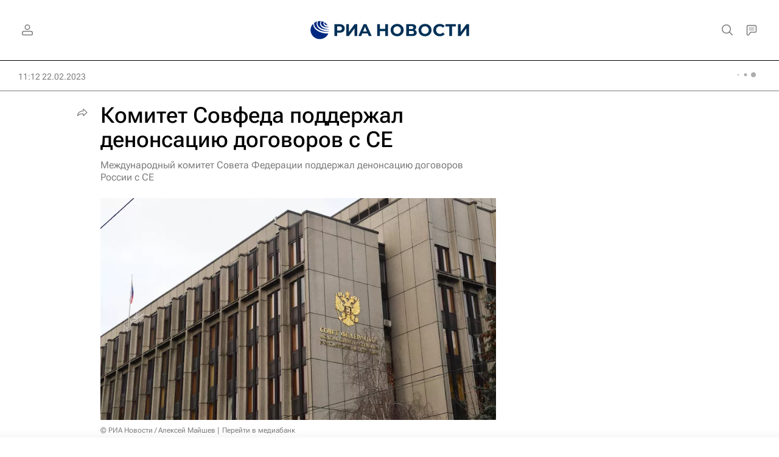

--- FILE ---
content_type: text/html
request_url: https://tns-counter.ru/nc01a**R%3Eundefined*rian_ru/ru/UTF-8/tmsec=rian_ru/944407465***
body_size: -71
content:
5A676E16696AC43DX1768604733:5A676E16696AC43DX1768604733